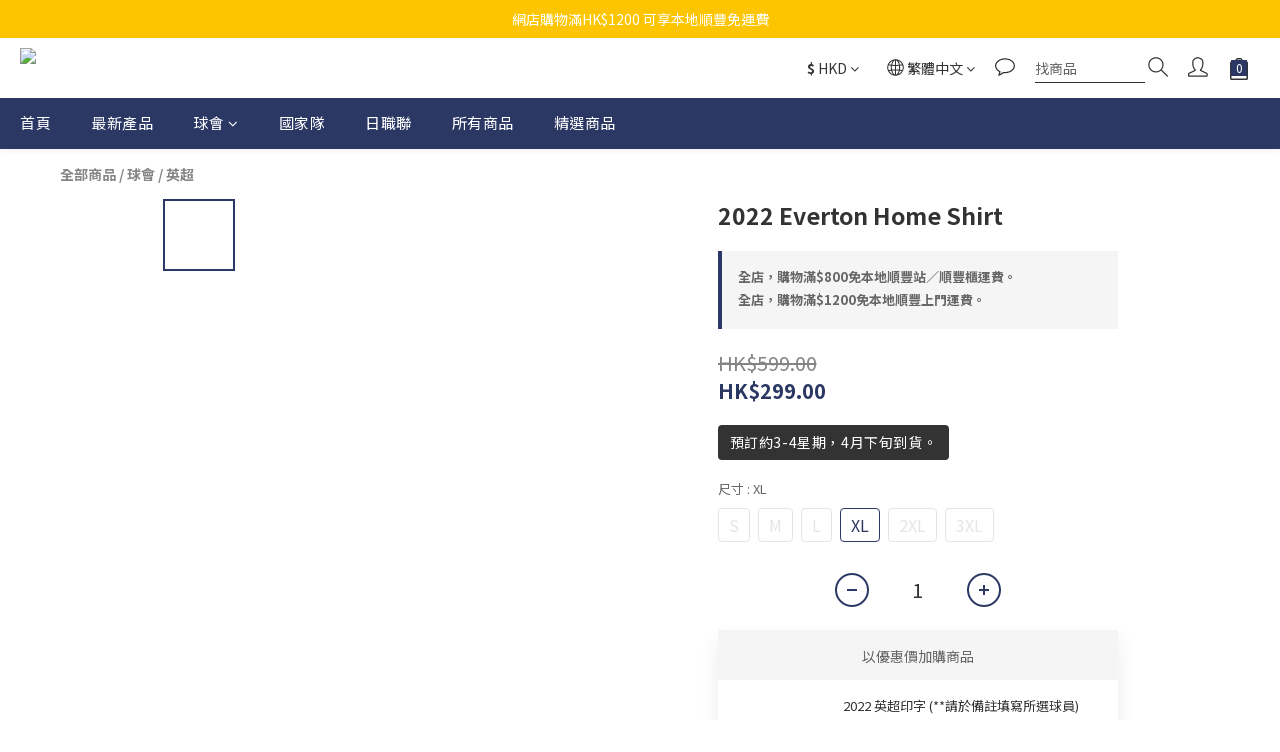

--- FILE ---
content_type: application/javascript
request_url: https://cdn.shoplineapp.com/packs/js/shared~a4ade830-2238ecb9fb70c330fe86.chunk.js
body_size: 5088
content:
(window.webpackJsonp=window.webpackJsonp||[]).push([["shared~a4ade830"],{"+EKe":function(t,e,r){"use strict";var n=r("23KU"),c=r("uE2L");e.a=function(t,e,r,a){var o=!r;r||(r={});for(var u=-1,i=e.length;++u<i;){var s=e[u],f=a?a(r[s],t[s],s,r,t):void 0;void 0===f&&(f=t[s]),o?Object(c.a)(r,s,f):Object(n.a)(r,s,f)}return r}},"23KU":function(t,e,r){"use strict";var n=r("uE2L"),c=r("YHEm"),a=Object.prototype.hasOwnProperty;e.a=function(t,e,r){var o=t[e];a.call(t,e)&&Object(c.a)(o,r)&&(void 0!==r||e in t)||Object(n.a)(t,e,r)}},"25cm":function(t,e,r){"use strict";var n=r("tPH9"),c=r("/1FC");e.a=function(t,e,r){var a=e(t);return Object(c.a)(t)?a:Object(n.a)(a,r(t))}},"2Gvs":function(t,e,r){"use strict";var n=r("0Dky");t.exports=n((function(){if("function"==typeof ArrayBuffer){var t=new ArrayBuffer(8);Object.isExtensible(t)&&Object.defineProperty(t,"a",{value:8})}}))},"3/ER":function(t,e,r){"use strict";(function(t){var n=r("Ju5/");function c(t){return c="function"==typeof Symbol&&"symbol"==typeof Symbol.iterator?function(t){return typeof t}:function(t){return t&&"function"==typeof Symbol&&t.constructor===Symbol&&t!==Symbol.prototype?"symbol":typeof t},c(t)}var a="object"==("undefined"===typeof exports?"undefined":c(exports))&&exports&&!exports.nodeType&&exports,o=a&&"object"==c(t)&&t&&!t.nodeType&&t,u=o&&o.exports===a?n.a.Buffer:void 0,i=u?u.allocUnsafe:void 0;e.a=function(t,e){if(e)return t.slice();var r=t.length,n=i?i(r):new t.constructor(r);return t.copy(n),n}}).call(this,r("3UD+")(t))},"4/q3":function(t,e,r){"use strict";var n=r("7gMY"),c=r("IzLi"),a=r("pyRK");var o=function(t){var e=[];if(null!=t)for(var r in Object(t))e.push(r);return e},u=Object.prototype.hasOwnProperty;var i=function(t){if(!Object(c.a)(t))return o(t);var e=Object(a.a)(t),r=[];for(var n in t)("constructor"!=n||!e&&u.call(t,n))&&r.push(n);return r},s=r("5WsY");e.a=function(t){return Object(s.a)(t)?Object(n.a)(t,!0):i(t)}},"8YOa":function(t,e,r){"use strict";var n=r("I+eb"),c=r("4zBA"),a=r("0BK2"),o=r("hh1v"),u=r("Gi26"),i=r("m/L8").f,s=r("JBy8"),f=r("BX/b"),b=r("T63f"),j=r("kOOl"),v=r("uy83"),l=!1,O=j("meta"),y=0,p=function(t){i(t,O,{value:{objectID:"O"+y++,weakData:{}}})},d=t.exports={enable:function(){d.enable=function(){},l=!0;var t=s.f,e=c([].splice),r={};r[O]=1,t(r).length&&(s.f=function(r){for(var n=t(r),c=0,a=n.length;c<a;c++)if(n[c]===O){e(n,c,1);break}return n},n({target:"Object",stat:!0,forced:!0},{getOwnPropertyNames:f.f}))},fastKey:function(t,e){if(!o(t))return"symbol"==typeof t?t:("string"==typeof t?"S":"P")+t;if(!u(t,O)){if(!b(t))return"F";if(!e)return"E";p(t)}return t[O].objectID},getWeakData:function(t,e){if(!u(t,O)){if(!b(t))return!0;if(!e)return!1;p(t)}return t[O].weakData},onFreeze:function(t){return v&&l&&b(t)&&!u(t,O)&&p(t),t}};a[O]=!0},CfRg:function(t,e,r){"use strict";var n=r("oSzE"),c=r("ILaC"),a=r("23KU"),o=r("i4PV"),u=r("+EKe"),i=r("4/q3");var s=function(t,e){return t&&Object(u.a)(e,Object(i.a)(e),t)},f=r("3/ER"),b=r("eAQQ"),j=r("jN84");var v=function(t,e){return Object(u.a)(t,Object(j.a)(t),e)},l=r("n561");var O=function(t,e){return Object(u.a)(t,Object(l.a)(t),e)},y=r("TFwu"),p=r("TnHx"),d=r("YM6B"),h=Object.prototype.hasOwnProperty;var x=function(t){var e=t.length,r=new t.constructor(e);return e&&"string"==typeof t[0]&&h.call(t,"index")&&(r.index=t.index,r.input=t.input),r},g=r("lkxz");var w=function(t,e){var r=e?Object(g.a)(t.buffer):t.buffer;return new t.constructor(r,t.byteOffset,t.byteLength)},m=/\w*$/;var A=function(t){var e=new t.constructor(t.source,m.exec(t));return e.lastIndex=t.lastIndex,e},k=r("ylTp"),E=k.a?k.a.prototype:void 0,I=E?E.valueOf:void 0;var S=function(t){return I?Object(I.call(t)):{}},M=r("G4mU");var z=function(t,e,r){var n=t.constructor;switch(e){case"[object ArrayBuffer]":return Object(g.a)(t);case"[object Boolean]":case"[object Date]":return new n(+t);case"[object DataView]":return w(t,r);case"[object Float32Array]":case"[object Float64Array]":case"[object Int8Array]":case"[object Int16Array]":case"[object Int32Array]":case"[object Uint8Array]":case"[object Uint8ClampedArray]":case"[object Uint16Array]":case"[object Uint32Array]":return Object(M.a)(t,r);case"[object Map]":case"[object Set]":return new n;case"[object Number]":case"[object String]":return new n(t);case"[object RegExp]":return A(t);case"[object Symbol]":return S(t)}},U=r("hYPf"),F=r("/1FC"),P=r("WOAq"),B=r("S5ue"),Y=r("IzLi"),T=r("O894"),K=r("mkut"),R="[object Arguments]",W="[object Function]",D="[object Object]",N={};N[R]=N["[object Array]"]=N["[object ArrayBuffer]"]=N["[object DataView]"]=N["[object Boolean]"]=N["[object Date]"]=N["[object Float32Array]"]=N["[object Float64Array]"]=N["[object Int8Array]"]=N["[object Int16Array]"]=N["[object Int32Array]"]=N["[object Map]"]=N["[object Number]"]=N[D]=N["[object RegExp]"]=N["[object Set]"]=N["[object String]"]=N["[object Symbol]"]=N["[object Uint8Array]"]=N["[object Uint8ClampedArray]"]=N["[object Uint16Array]"]=N["[object Uint32Array]"]=!0,N["[object Error]"]=N[W]=N["[object WeakMap]"]=!1;e.a=function t(e,r,u,i,j,l){var h,g=1&r,w=2&r,m=4&r;if(u&&(h=j?u(e,i,j,l):u(e)),void 0!==h)return h;if(!Object(Y.a)(e))return e;var A=Object(F.a)(e);if(A){if(h=x(e),!g)return Object(b.a)(e,h)}else{var k=Object(d.a)(e),E=k==W||"[object GeneratorFunction]"==k;if(Object(P.a)(e))return Object(f.a)(e,g);if(k==D||k==R||E&&!j){if(h=w||E?{}:Object(U.a)(e),!g)return w?O(e,s(h,e)):v(e,Object(o.a)(h,e))}else{if(!N[k])return j?e:{};h=z(e,k,g)}}l||(l=new n.a);var I=l.get(e);if(I)return I;l.set(e,h),Object(T.a)(e)?e.forEach((function(n){h.add(t(n,r,u,n,e,l))})):Object(B.a)(e)&&e.forEach((function(n,c){h.set(c,t(n,r,u,c,e,l))}));var S=m?w?p.a:y.a:w?keysIn:K.a,M=A?void 0:S(e);return Object(c.a)(M||e,(function(n,c){M&&(n=e[c=n]),Object(a.a)(h,c,t(n,r,u,c,e,l))})),h}},Ep9I:function(t,e,r){"use strict";t.exports=Object.is||function(t,e){return t===e?0!==t||1/t===1/e:t!==t&&e!==e}},G4mU:function(t,e,r){"use strict";var n=r("lkxz");e.a=function(t,e){var r=e?Object(n.a)(t.buffer):t.buffer;return new t.constructor(r,t.byteOffset,t.length)}},HFnK:function(t,e,r){"use strict";r("bWFh")("Set",(function(t){return function(){return t(this,arguments.length?arguments[0]:void 0)}}),r("ZWaQ"))},ILaC:function(t,e,r){"use strict";e.a=function(t,e){for(var r=-1,n=null==t?0:t.length;++r<n&&!1!==e(t[r],r,t););return t}},MkRQ:function(t,e,r){"use strict";e.a=function(t,e){for(var r=-1,n=null==t?0:t.length,c=0,a=[];++r<n;){var o=t[r];e(o,r,t)&&(a[c++]=o)}return a}},O894:function(t,e,r){"use strict";var n=r("YM6B"),c=r("EUcb");var a=function(t){return Object(c.a)(t)&&"[object Set]"==Object(n.a)(t)},o=r("ovuK"),u=r("xutz"),i=u.a&&u.a.isSet,s=i?Object(o.a)(i):a;e.a=s},S5ue:function(t,e,r){"use strict";var n=r("YM6B"),c=r("EUcb");var a=function(t){return Object(c.a)(t)&&"[object Map]"==Object(n.a)(t)},o=r("ovuK"),u=r("xutz"),i=u.a&&u.a.isMap,s=i?Object(o.a)(i):a;e.a=s},T63f:function(t,e,r){"use strict";var n=r("0Dky"),c=r("hh1v"),a=r("xrYK"),o=r("2Gvs"),u=Object.isExtensible,i=n((function(){u(1)}));t.exports=i||o?function(t){return!!c(t)&&((!o||"ArrayBuffer"!==a(t))&&(!u||u(t)))}:u},TFwu:function(t,e,r){"use strict";var n=r("25cm"),c=r("jN84"),a=r("mkut");e.a=function(t){return Object(n.a)(t,a.a,c.a)}},TnHx:function(t,e,r){"use strict";var n=r("25cm"),c=r("n561"),a=r("4/q3");e.a=function(t){return Object(n.a)(t,a.a,c.a)}},UudT:function(t,e,r){"use strict";var n=r("U6JX"),c=Object(n.a)(Object.getPrototypeOf,Object);e.a=c},WJ6P:function(t,e,r){"use strict";e.a=function(){return[]}},XIp8:function(t,e,r){"use strict";var n=r("CfRg");e.a=function(t){return Object(n.a)(t,5)}},YGK4:function(t,e,r){"use strict";r("HFnK")},YM6B:function(t,e,r){"use strict";var n=r("Y7yP"),c=r("Ju5/"),a=Object(n.a)(c.a,"DataView"),o=r("3cmB"),u=Object(n.a)(c.a,"Promise"),i=r("pVw1"),s=r("m5Jn"),f=r("8M4i"),b=r("dLWn"),j="[object Map]",v="[object Promise]",l="[object Set]",O="[object WeakMap]",y="[object DataView]",p=Object(b.a)(a),d=Object(b.a)(o.a),h=Object(b.a)(u),x=Object(b.a)(i.a),g=Object(b.a)(s.a),w=f.a;(a&&w(new a(new ArrayBuffer(1)))!=y||o.a&&w(new o.a)!=j||u&&w(u.resolve())!=v||i.a&&w(new i.a)!=l||s.a&&w(new s.a)!=O)&&(w=function(t){var e=Object(f.a)(t),r="[object Object]"==e?t.constructor:void 0,n=r?Object(b.a)(r):"";if(n)switch(n){case p:return y;case d:return j;case h:return v;case x:return l;case g:return O}return e});e.a=w},ZWaQ:function(t,e,r){"use strict";var n=r("fHMY"),c=r("7dAM"),a=r("aWRN"),o=r("A2ZE"),u=r("GarU"),i=r("cjT7"),s=r("ImZN"),f=r("xtKg"),b=r("R1RC"),j=r("JiZb"),v=r("g6v/"),l=r("8YOa").fastKey,O=r("afO8"),y=O.set,p=O.getterFor;t.exports={getConstructor:function(t,e,r,f){var b=t((function(t,c){u(t,j),y(t,{type:e,index:n(null),first:null,last:null,size:0}),v||(t.size=0),i(c)||s(c,t[f],{that:t,AS_ENTRIES:r})})),j=b.prototype,O=p(e),d=function(t,e,r){var n,c,a=O(t),o=h(t,e);return o?o.value=r:(a.last=o={index:c=l(e,!0),key:e,value:r,previous:n=a.last,next:null,removed:!1},a.first||(a.first=o),n&&(n.next=o),v?a.size++:t.size++,"F"!==c&&(a.index[c]=o)),t},h=function(t,e){var r,n=O(t),c=l(e);if("F"!==c)return n.index[c];for(r=n.first;r;r=r.next)if(r.key===e)return r};return a(j,{clear:function(){for(var t=O(this),e=t.first;e;)e.removed=!0,e.previous&&(e.previous=e.previous.next=null),e=e.next;t.first=t.last=null,t.index=n(null),v?t.size=0:this.size=0},delete:function(t){var e=this,r=O(e),n=h(e,t);if(n){var c=n.next,a=n.previous;delete r.index[n.index],n.removed=!0,a&&(a.next=c),c&&(c.previous=a),r.first===n&&(r.first=c),r.last===n&&(r.last=a),v?r.size--:e.size--}return!!n},forEach:function(t){for(var e,r=O(this),n=o(t,arguments.length>1?arguments[1]:void 0);e=e?e.next:r.first;)for(n(e.value,e.key,this);e&&e.removed;)e=e.previous},has:function(t){return!!h(this,t)}}),a(j,r?{get:function(t){var e=h(this,t);return e&&e.value},set:function(t,e){return d(this,0===t?0:t,e)}}:{add:function(t){return d(this,t=0===t?0:t,t)}}),v&&c(j,"size",{configurable:!0,get:function(){return O(this).size}}),b},setStrong:function(t,e,r){var n=e+" Iterator",c=p(e),a=p(n);f(t,e,(function(t,e){y(this,{type:n,target:t,state:c(t),kind:e,last:null})}),(function(){for(var t=a(this),e=t.kind,r=t.last;r&&r.removed;)r=r.previous;return t.target&&(t.last=r=r?r.next:t.state.first)?b("keys"===e?r.key:"values"===e?r.value:[r.key,r.value],!1):(t.target=null,b(void 0,!0))}),r?"entries":"values",!r,!0),j(e)}}},bWFh:function(t,e,r){"use strict";var n=r("I+eb"),c=r("z+kr"),a=r("4zBA"),o=r("lMq5"),u=r("yy0I"),i=r("8YOa"),s=r("ImZN"),f=r("GarU"),b=r("Fib7"),j=r("cjT7"),v=r("hh1v"),l=r("0Dky"),O=r("HH4o"),y=r("1E5z"),p=r("cVYH");t.exports=function(t,e,r){var d=-1!==t.indexOf("Map"),h=-1!==t.indexOf("Weak"),x=d?"set":"add",g=c[t],w=g&&g.prototype,m=g,A={},k=function(t){var e=a(w[t]);u(w,t,"add"===t?function(t){return e(this,0===t?0:t),this}:"delete"===t?function(t){return!(h&&!v(t))&&e(this,0===t?0:t)}:"get"===t?function(t){return h&&!v(t)?void 0:e(this,0===t?0:t)}:"has"===t?function(t){return!(h&&!v(t))&&e(this,0===t?0:t)}:function(t,r){return e(this,0===t?0:t,r),this})};if(o(t,!b(g)||!(h||w.forEach&&!l((function(){(new g).entries().next()})))))m=r.getConstructor(e,t,d,x),i.enable();else if(o(t,!0)){var E=new m,I=E[x](h?{}:-0,1)!==E,S=l((function(){E.has(1)})),M=O((function(t){new g(t)})),z=!h&&l((function(){for(var t=new g,e=5;e--;)t[x](e,e);return!t.has(-0)}));M||((m=e((function(t,e){f(t,w);var r=p(new g,t,m);return j(e)||s(e,r[x],{that:r,AS_ENTRIES:d}),r}))).prototype=w,w.constructor=m),(S||z)&&(k("delete"),k("has"),d&&k("get")),(z||I)&&k(x),h&&w.clear&&delete w.clear}return A[t]=m,n({global:!0,constructor:!0,forced:m!==g},A),y(m,t),h||r.setStrong(m,t,d),m}},c3gm:function(t,e,r){"use strict";var n=r("IzLi"),c=Object.create,a=function(){function t(){}return function(e){if(!Object(n.a)(e))return{};if(c)return c(e);t.prototype=e;var r=new t;return t.prototype=void 0,r}}();e.a=a},eAQQ:function(t,e,r){"use strict";e.a=function(t,e){var r=-1,n=t.length;for(e||(e=Array(n));++r<n;)e[r]=t[r];return e}},fbCW:function(t,e,r){"use strict";var n=r("I+eb"),c=r("tycR").find,a=r("RNIs"),o="find",u=!0;o in[]&&Array(1)[o]((function(){u=!1})),n({target:"Array",proto:!0,forced:u},{find:function(t){return c(this,t,arguments.length>1?arguments[1]:void 0)}}),a(o)},hByQ:function(t,e,r){"use strict";var n=r("xluM"),c=r("14Sl"),a=r("glrk"),o=r("cjT7"),u=r("HYAF"),i=r("Ep9I"),s=r("V37c"),f=r("3Eq5"),b=r("FMNM");c("search",(function(t,e,r){return[function(e){var r=u(this),c=o(e)?void 0:f(e,t);return c?n(c,e,r):new RegExp(e)[t](s(r))},function(t){var n=a(this),c=s(t),o=r(e,n,c);if(o.done)return o.value;var u=n.lastIndex;i(u,0)||(n.lastIndex=0);var f=b(n,c);return i(n.lastIndex,u)||(n.lastIndex=u),null===f?-1:f.index}]}))},hYPf:function(t,e,r){"use strict";var n=r("c3gm"),c=r("UudT"),a=r("pyRK");e.a=function(t){return"function"!=typeof t.constructor||Object(a.a)(t)?{}:Object(n.a)(Object(c.a)(t))}},i4PV:function(t,e,r){"use strict";var n=r("+EKe"),c=r("mkut");e.a=function(t,e){return t&&Object(n.a)(e,Object(c.a)(e),t)}},jMTf:function(t,e,r){"use strict";var n=r("pyRK"),c=r("U6JX"),a=Object(c.a)(Object.keys,Object),o=Object.prototype.hasOwnProperty;e.a=function(t){if(!Object(n.a)(t))return a(t);var e=[];for(var r in Object(t))o.call(t,r)&&"constructor"!=r&&e.push(r);return e}},jN84:function(t,e,r){"use strict";var n=r("MkRQ"),c=r("WJ6P"),a=Object.prototype.propertyIsEnumerable,o=Object.getOwnPropertySymbols,u=o?function(t){return null==t?[]:(t=Object(t),Object(n.a)(o(t),(function(e){return a.call(t,e)})))}:c.a;e.a=u},lkxz:function(t,e,r){"use strict";var n=r("Ce4a");e.a=function(t){var e=new t.constructor(t.byteLength);return new n.a(e).set(new n.a(t)),e}},mkut:function(t,e,r){"use strict";var n=r("7gMY"),c=r("jMTf"),a=r("5WsY");e.a=function(t){return Object(a.a)(t)?Object(n.a)(t):Object(c.a)(t)}},n561:function(t,e,r){"use strict";var n=r("tPH9"),c=r("UudT"),a=r("jN84"),o=r("WJ6P"),u=Object.getOwnPropertySymbols?function(t){for(var e=[];t;)Object(n.a)(e,Object(a.a)(t)),t=Object(c.a)(t);return e}:o.a;e.a=u},pVw1:function(t,e,r){"use strict";var n=r("Y7yP"),c=r("Ju5/"),a=Object(n.a)(c.a,"Set");e.a=a},sMBO:function(t,e,r){"use strict";var n=r("g6v/"),c=r("Xnc8").EXISTS,a=r("4zBA"),o=r("7dAM"),u=Function.prototype,i=a(u.toString),s=/function\b(?:\s|\/\*[\S\s]*?\*\/|\/\/[^\n\r]*[\n\r]+)*([^\s(/]*)/,f=a(s.exec);n&&!c&&o(u,"name",{configurable:!0,get:function(){try{return f(s,i(this))[1]}catch(t){return""}}})},uy83:function(t,e,r){"use strict";var n=r("0Dky");t.exports=!n((function(){return Object.isExtensible(Object.preventExtensions({}))}))}}]);
//# sourceMappingURL=shared~a4ade830-2238ecb9fb70c330fe86.chunk.js.map

--- FILE ---
content_type: application/javascript
request_url: https://cdn.shoplineapp.com/s/javascripts/currencies.js
body_size: 158
content:
var Currency={rates:{USD:1,HKD:.128197,MOP:.124248,CNY:.143353,NTD:.031659,TWD:.031659,SGD:.777014,EUR:1.167049,AUD:.670632,GBP:1.348117,PHP:.016851,MYR:.246457,THB:.031776,AED:.272294,JPY:.006295,BND:.775764,KRW:678e-6,IDR:59e-6,VND:38e-6,CAD:.720716},convert:function(D,e,r){return D*this.rates[e]/this.rates[r]}};